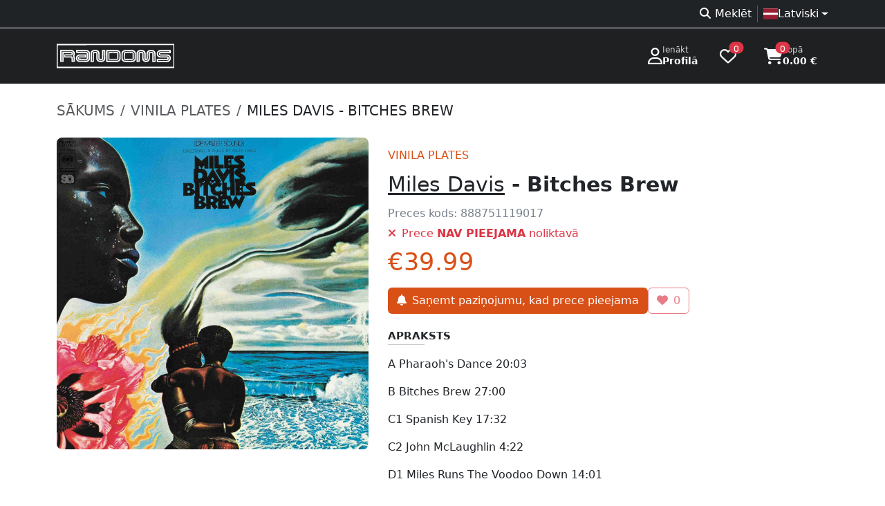

--- FILE ---
content_type: text/html; charset=UTF-8
request_url: https://randoms.lv/product/354/miles-davis-bitches-brew/
body_size: 7226
content:
<!doctype html>
<html lang="lv" >
<head>
	<meta charset="utf-8">
	<meta name="viewport" content="width=device-width, initial-scale=1" />
	<link rel="icon" href="/assets/favicon.ico" type="image/x-icon" />
	<!-- developer EPIAS SIA -->
	<title>Miles Davis - Bitches Brew | Randoms mūzikas veikals</title>
	<link rel="dns-prefetch" href="https://storage.randoms.lv" />
	<meta property="og:title" content="Miles Davis - Bitches Brew" /><meta property="twitter:title" content="Miles Davis - Bitches Brew" /><meta name="description" content="Vinila plates – A Pharaoh's Dance 20:03 B Bitches Brew 27:00 C1 Spanish Key 17:32 C2 John McLaughlin 4:22 D1 Miles Runs The Voodoo Down 14:01 D2 Sanctuary 10..." /><meta property="twitter:description" content="Vinila plates – A Pharaoh's Dance 20:03 B Bitches Brew 27:00 C1 Spanish Key 17:32 C2 John McLaughlin 4:22 D1 Miles Runs The Voodoo Down 14:01 D2 Sanctuary 10..." /><meta property="og:description" content="Vinila plates – A Pharaoh's Dance 20:03 B Bitches Brew 27:00 C1 Spanish Key 17:32 C2 John McLaughlin 4:22 D1 Miles Runs The Voodoo Down 14:01 D2 Sanctuary 10..." /><meta property="og:url" content="https://randoms.lv/product/354/miles-davis-bitches-brew/" /><meta property="og:type" content="product" /><meta property="og:site_name" content="Randoms mūzikas veikals" /><meta property="og:price:amount" content="39.99" /><meta property="og:price:currency" content="EUR" /><meta property="og:image" content="https://randoms.lv/other/thumbnail/?product_id=354" /><meta property="twitter:card" content="summary_large_image" /><meta name="title" content="Miles Davis - Bitches Brew | Randoms mūzikas veikals" /><link rel="alternate" href="https://randoms.lv/product/354/miles-davis-bitches-brew/" hreflang="lv" />
<link rel="alternate" href="https://randoms.lv/et/product/354/miles-davis-bitches-brew/" hreflang="et" />
<link rel="alternate" href="https://randoms.lv/lt/product/354/miles-davis-bitches-brew/" hreflang="lt" />
<link rel="alternate" href="https://randoms.lv/en/product/354/miles-davis-bitches-brew/" hreflang="en" />
<link rel="alternate" href="https://randoms.lv/en/product/354/miles-davis-bitches-brew/" hreflang="x-default" />
<link rel="canonical" href="https://randoms.lv/product/354/miles-davis-bitches-brew/" />

		<link href="/assets/bootstrap/5.3.3/css/bootstrap.min.css" rel="stylesheet" fetchpriority="high" />
		<link href="/assets/style/randoms.css?1718830733" rel="stylesheet" fetchpriority="high" />
	<link href="/assets/fontawesome/6.7.2/css/all.min.css" rel="stylesheet" />

	<script src="/assets/jquery-3.7.1.min.js"></script>
	<script src="/assets/bootstrap/5.3.3/js/bootstrap.bundle.min.js"></script>
	<script src="https://randoms.lv/assets/fancyapps-ui/5.0.36/carousel/carousel.umd.js"></script><script src="https://randoms.lv/assets/fancyapps-ui/5.0.36/carousel/carousel.thumbs.umd.js"></script><link rel="stylesheet" href="https://randoms.lv/assets/fancyapps-ui/5.0.36/carousel/carousel.css" /><link rel="stylesheet" href="https://randoms.lv/assets/fancyapps-ui/5.0.36/carousel/carousel.thumbs.css" /><script src="https://randoms.lv/assets/fancyapps-ui/5.0.36/fancybox/fancybox.umd.js"></script><link rel="stylesheet" href="https://randoms.lv/assets/fancyapps-ui/5.0.36/fancybox/fancybox.css" /><link rel="stylesheet" href="https://randoms.lv/assets/flag-icons/7.2.1/css/flag-icons.min.css" />	<style>.select2-container--default .select2-selection--multiple{min-height:38px;border:1px solid #ced4da !important}</style>

		<script src="https://consent.digiworks.dev/consent/app/init.js" async></script>
	<script async src="https://www.googletagmanager.com/gtag/js?id=G-F5YRTMJ1BX" nonce="lL46JTVL8uD8fTxEzJIwraZqd3xZfl2ekhfz2SBMnl9bW0NLg29kjGGwV0j93XNJ"></script>
	<script nonce="ColLvY65mL8J1EVj9lzEvm2xpDymqjULn0H2Av2uIwDJ1XjrlCNOUougvggcIESz">
	window.dataLayer = window.dataLayer || [];
	function gtag(){dataLayer.push(arguments);}
	gtag('js', new Date());

	gtag('config', 'G-F5YRTMJ1BX');

	(function(w,d,s,l,i){w[l]=w[l]||[];w[l].push({'gtm.start':
	new Date().getTime(),event:'gtm.js'});var f=d.getElementsByTagName(s)[0],
	j=d.createElement(s),dl=l!='dataLayer'?'&l='+l:'';j.async=true;j.src=
	'https://www.googletagmanager.com/gtm.js?id='+i+dl;f.parentNode.insertBefore(j,f);
	})(window,document,'script','dataLayer','GTM-5L8XBLJ');</script>
		<script>
	function setCookie(key, value, expiry) {
		var expires = new Date();
		expires.setTime(expires.getTime() + (expiry * 24 * 60 * 60 * 1000));
		document.cookie = key + '=' + value + ';expires=' + expires.toUTCString() + ';path=/; Secure';
	}

	function getCookie(name) {
		var nameEQ = name + "=";
		var ca = document.cookie.split(';');
		for(var i=0;i < ca.length;i++) {
			var c = ca[i];
			while (c.charAt(0)==' ') c = c.substring(1,c.length);
			if (c.indexOf(nameEQ) == 0) return c.substring(nameEQ.length,c.length);
		}
		return null;
	}

	function eraseCookie(name){
		if(getCookie(name)){
			document.cookie = name+'=; Max-Age=0;';
		}
	}
	</script>
</head>
<body>
	<a href="#mainContent" class="skip-link btn btn-primary position-absolute">Doties uz lapas saturu</a>
    <a href="#footer" class="skip-link btn btn-primary position-absolute">Doties uz Kājeni</a>
		<noscript><iframe src="https://www.googletagmanager.com/ns.html?id=GTM-5L8XBLJ" height="0" width="0" style="display:none;visibility:hidden"></iframe></noscript>
		<div style="background-color:#1e2021;">
		<div class="bg-dark bg-opacity-75 border-bottom border-light">
			<div class="container d-flex justify-content-between align-items-center flex-wrap text-muted">
				<div>
								</div>
				<div class="d-flex flex-fill justify-content-end gap-1 py-1 text-white">
					<nav>
						<ul class="list-unstyled d-flex flex-fill justify-content-end gap-1 py-1 mb-0">
							<li><a href="https://randoms.lv/search/" class="text-decoration-none px-2 text-reset"><i class="fa-solid fa-magnifying-glass fa-fw me-1 d-none d-md-inline-block" role="presentation"></i>Meklēt</a></li><li class="vr"></li><li class="dropdown ps-2"><a class="nav-link dropdown-toggle d-flex align-items-center" href="#" role="button" data-bs-toggle="dropdown" aria-expanded="false" aria-haspopup="true"><div class="d-flex align-items-center gap-2"><div class="fi fi-lv"></div><div>Latviski</div></div></a><ul class="dropdown-menu"><li><a class="dropdown-item d-flex align-items-center gap-2" href="/lt/product/354/miles-davis-bitches-brew/"><div class="fi fi-lt"></div>Lietuvių</a></li><li><a class="dropdown-item d-flex align-items-center gap-2" href="/et/product/354/miles-davis-bitches-brew/"><div class="fi fi-ee"></div>Eesti</a></li><li><a class="dropdown-item d-flex align-items-center gap-2" href="/en/product/354/miles-davis-bitches-brew/"><div class="fi fi-gb"></div>English</a></li></ul></li>						</ul>
					</nav>
				</div>
			</div>
		</div>
				<div class="text-white">
			<div class="container">
				<header class="d-flex flex-wrap flex-lg-nowrap align-items-center justify-content-center justify-content-md-between py-3">
					<a href="https://randoms.lv/" class="d-flex align-items-center flex-shrink-1 mb-2 mb-md-0 text-dark text-decoration-none">
						<img src="/assets/logo/c_white.svg" style="width:170px;height:40px;" alt="RANDOMS veikala logo" />
					</a>
					<div class="flex-shrink-1 d-flex justify-content-end">
												<a href="https://randoms.lv/login/" class="d-flex gap-3 align-items-center text-decoration-none text-reset px-3 py-2 rounded">
							<i class="fa-regular fa-user fs-4" role="presentation"></i>
							<div class="lh-sm small">
								<div class="small text-white" style="--bs-text-opacity: .8;">Ienākt</div>
								<div class="fw-bold">Profilā</div>
							</div>
						</a>
												<a href="https://randoms.lv/profile/wishlist/" class="d-flex gap-3 align-items-center text-decoration-none text-reset ps-3 pe-4 py-2 rounded">
							<i class="fa-regular fa-heart position-relative fs-4">
								<span class="position-absolute top-0 start-100 translate-middle badge rounded-pill bg-danger text-lowercase" style="font-size:10px;">
									0									<span class="visually-hidden">produkti vēlmju sarakstā</span>
								</span>
							</i>
						</a>
						<a href="https://randoms.lv/basket/" class="d-flex gap-3 align-items-center text-decoration-none text-reset px-3 py-2 rounded">
							<i class="fa-solid fa-cart-shopping position-relative fs-4">
								<span class="position-absolute top-0 start-100 translate-middle badge rounded-pill bg-danger text-lowercase" style="font-size:10px;">
									0									<span class="visually-hidden">produkti grozā</span>
								</span>
							</i>
							<div class="lh-sm small">
								<div class="small text-white" style="--bs-text-opacity: .8;">Kopā</div>
								<div class="fw-bold">0.00 €</div>
							</div>
						</a>
					</div>
				</header>
			</div>
		</div>
			</div>
	<main>
				<div id="mainContent">
			<div class="container py-4">
	<nav aria-label="breadcrumb">
		<ol class="breadcrumb fs-5">
			<li class="breadcrumb-item"><a href="/" class="text-muted text-decoration-none text-uppercase">Sākums</a></li>
						<li class="breadcrumb-item"><a href="/category/1/vinila-plates/" class="text-muted text-decoration-none text-uppercase">
				Vinila plates			</a></li>
						<li class="breadcrumb-item active text-dark text-uppercase text-truncate" aria-current="page">Miles Davis - Bitches Brew</li>
		</ol>
	</nav>

	<script type="application/ld+json">
	{
		"@context": "https://schema.org",
		"@type": "BreadcrumbList",
		"itemListElement": [{
			"@type": "ListItem",
			"position": 1,
			"name": "RANDOMS",
			"item": "https://randoms.lv/"
		},{
			"@type": "ListItem",
			"position": 2,
			"name": "Vinila plates",
			"item": "https://randoms.lv/category/1/vinila-plates/"
		},{
			"@type": "ListItem",
			"position": 3,
			"name": "Miles Davis - Bitches Brew",
			"item": "https://randoms.lv/product/354/miles-davis-bitches-brew/"
		}]
	}
	</script>

	<div class="row mt-4 product mb-5">
		<div class="col-12 col-md-5"><div class="f-carousel" id="productImages"><div class="f-carousel__slide bg-light rounded-3 overflow-hidden" data-thumb-src="https://storage.randoms.lv/products/2025/04/25/01JSPSEBT6EGNTJ0TZD6G9ZSN1.jpg"><a data-fancybox="gallery" href="https://storage.randoms.lv/products/2025/04/25/01JSPSEBT6EGNTJ0TZD6G9ZSN1.jpg"><img data-lazy-src="https://storage.randoms.lv/products/2025/04/25/01JSPSEBT6EGNTJ0TZD6G9ZSN1.jpg" alt="Miles Davis - Bitches Brew" class="w-100 h-100" style="mix-blend-mode: multiply;" /></a></div></div></div>		<div class="col-12 col-md-7 p-3">
			
			<div class="d-flex justify-content-between">
				<div>
					<div class="h1 cat text-uppercase mb-0">Vinila plates</div>					<h1 class="h2 py-3 mb-0">
						<a href="https://randoms.lv/artist/268/miles-davis/" class="fw-normal text-reset">Miles Davis</a> - Bitches Brew					</h1>
					<div class="code pb-2">Preces kods: <span class="mb-0 fw-normal fs-6 d-inline">888751119017</span></div>				</div>
				<div class="d-flex flex-column gap-3">
								</div>
			</div>
			<div class="available text-danger mb-2"><i class="fas fa-times pe-2" role="presentation"></i>Prece <b>NAV PIEEJAMA</b> noliktavā</div><div class="d-flex justify-content-between mt-2 mb-3"><div class="d-flex align-items-center gap-3"><div class="price">€39.99</div></div></div><form method="post"><div class="d-flex flex-wrap gap-2"><div>
								<a href="https://randoms.lv/login/" class="btn btn-buy">
									<span class="fas fa-bell me-2"></span>Saņemt paziņojumu, kad prece pieejama
								</a>
							</div><div>
							<button type="button" class="btn btn-outline-danger border-300" disabled>
								<i class="fas fa-heart me-2" role="presentation"></i><span class="count">0</span>
							</button>
						</div></div><div class="quantity_max text-danger mt-2" style="display:none;">Ir atlasīti visi noliktavā pieejamie eksemplāri!</div></form><style>
.input-spin-none::-webkit-outer-spin-button,
.input-spin-none::-webkit-inner-spin-button {
  -webkit-appearance: none;
  margin: 0;
}

.input-spin-none[type=number] {
  -moz-appearance: textfield;
}
</style>
<script>
$(function() {
var Selector = {
    DATA_QUANTITY_BTN: '[data-quantity] [data-type]',
    DATA_QUANTITY: '[data-quantity]',
    DATA_QUANTITY_INPUT: '[data-quantity] input[type="number"]'
  };
  var Events = {
    CLICK: 'click'
  };
  var Attributes = {
    MIN: 'min',
	MAX: 'max'
  };
  var DataKey = {
    TYPE: 'type'
  };
  var quantities = document.querySelectorAll(Selector.DATA_QUANTITY_BTN);
  quantities.forEach(function (quantity) {
    quantity.addEventListener(Events.CLICK, function (e) {
      var el = e.currentTarget;
      var type = $(el).attr('data-type');
      var numberInput = el.closest(Selector.DATA_QUANTITY).querySelector(Selector.DATA_QUANTITY_INPUT);
      var min = numberInput.getAttribute(Attributes.MIN);
      var max = numberInput.getAttribute(Attributes.MAX);
      var value = parseInt(numberInput.value, 10);

		$('.quantity_max').hide();
      if (type === 'plus') {
		  if(value < max){
			  value += 1;
		  }else{
			  $('.quantity_max').show();
		  }
      } else {
        value = value > min ? value -= 1 : value;
      }

      numberInput.value = value;
    });
  });
});
  </script>
						<div class="pt-4 h5 card-title text-uppercase mb-0">Apraksts</div>
			<hr class="col-2 col-md-1 mt-1 mb-3">
			<div><p>A		Pharaoh's Dance 20:03</p><p>B		Bitches Brew	27:00<br />
</p><p>C1		Spanish Key	17:32<br />
</p><p>C2		John McLaughlin	4:22<br />
</p><p>D1		Miles Runs The Voodoo Down	14:01<br />
</p><p>D2		Sanctuary 10:56</p></div>
																		<div class="pt-4 h5 card-title text-uppercase mb-0">Žanrs</div>
			<hr class="col-2 col-md-1 mt-1 mb-3">
			<span class="badge bg-light text-dark me-2 mb-2 fs-6 fw-normal">Jazz</span>						<div id="btn-share"></div>
			<script>
			(function() {
				if (navigator.share) {
					const container = document.getElementById('btn-share');

					const hr = document.createElement('hr');
					hr.className = 'col-2 col-md-1 mt-1 mb-3';
					container.appendChild(hr);

					const btn = document.createElement('button');
					btn.innerHTML = '<i class="fa-solid fa-share fa-fw me-2"></i>Dalīties';
					btn.className = 'btn btn-light';
					btn.onclick = () => navigator.share({
						url: location.href
					}).catch(console.error);
					container.appendChild(btn);
				}
			})();
			</script>
		</div>
	</div>
<script type="application/ld+json">
{
	"@context": "https://schema.org",
	"@type": "Product",
	"name": "Miles Davis - Bitches Brew",
	"description": "Vinila plates – A Pharaoh's Dance 20:03 B Bitches Brew 27:00 C1 Spanish Key 17:32 C2 John McLaughlin 4:22 D1 Miles Runs The Voodoo Down 14:01 D2 Sanctuary 10...",
		"gtin": "888751119017",
	"sku": "888751119017",
			"brand": {
		"@type": "Brand",
		"name": "Miles Davis"
	},
			"category": "Vinila plates",
			"image": "https://storage.randoms.lv/products/2025/04/25/01JSPSEBT6EGNTJ0TZD6G9ZSN1.jpg",
			"offers": {
		"@type": "Offer",
		"price": "39.99",
		"priceCurrency": "EUR",
				"availability": "https://schema.org/OutOfStock",
		"itemCondition": "https://schema.org/NewCondition",
		"url": "https://randoms.lv/product/354/miles-davis-bitches-brew/"
	}	}
</script>
<script type="application/ld+json">
{
	"@context": "https://schema.org",
	"@type": "MusicAlbum",
	"name": "Bitches Brew",
	"url": "https://randoms.lv/product/354/miles-davis-bitches-brew/",
		"image": "https://storage.randoms.lv/products/2025/04/25/01JSPSEBT6EGNTJ0TZD6G9ZSN1.jpg",
				"byArtist": {
		"@type": "MusicGroup",
		"url": "https://randoms.lv/artist/268/miles-davis/",
		"name": "Miles Davis"
	},
	"genre": ["Jazz"]}
</script>

		<div class="similar_block">
		<div class="ht">Apmeklētāji skatās arī šīs preces</div>
		<div id="similar" class="row row-cols-2 row-cols-sm-2 row-cols-lg-3 row-cols-xl-4 row-cols-xxl-5 mt-4" style="--bs-gutter-x:2rem;--bs-gutter-y:2rem;">
			<div class="col-12 col-md-6 col-lg-4 col-xl-3 mb-3 placeholder-glow">
				<div class="card d-block position-relative">
					<div class="ratio ratio-1x1 placeholder"></div>
					<div class="card-body">
						<div class="mb-1"><div class="w-50 placeholder"></div></div>
						<div class="title"><div class="w-75 placeholder"></div></div>
						<div class="price pt-2"><div class="w-25 placeholder"></div></div>
					</div>
				</div>
			</div><div class="col-12 col-md-6 col-lg-4 col-xl-3 mb-3 placeholder-glow">
				<div class="card d-block position-relative">
					<div class="ratio ratio-1x1 placeholder"></div>
					<div class="card-body">
						<div class="mb-1"><div class="w-50 placeholder"></div></div>
						<div class="title"><div class="w-75 placeholder"></div></div>
						<div class="price pt-2"><div class="w-25 placeholder"></div></div>
					</div>
				</div>
			</div><div class="col-12 col-md-6 col-lg-4 col-xl-3 mb-3 placeholder-glow">
				<div class="card d-block position-relative">
					<div class="ratio ratio-1x1 placeholder"></div>
					<div class="card-body">
						<div class="mb-1"><div class="w-50 placeholder"></div></div>
						<div class="title"><div class="w-75 placeholder"></div></div>
						<div class="price pt-2"><div class="w-25 placeholder"></div></div>
					</div>
				</div>
			</div><div class="col-12 col-md-6 col-lg-4 col-xl-3 mb-3 placeholder-glow">
				<div class="card d-block position-relative">
					<div class="ratio ratio-1x1 placeholder"></div>
					<div class="card-body">
						<div class="mb-1"><div class="w-50 placeholder"></div></div>
						<div class="title"><div class="w-75 placeholder"></div></div>
						<div class="price pt-2"><div class="w-25 placeholder"></div></div>
					</div>
				</div>
			</div><div class="col-12 col-md-6 col-lg-4 col-xl-3 mb-3 placeholder-glow">
				<div class="card d-block position-relative">
					<div class="ratio ratio-1x1 placeholder"></div>
					<div class="card-body">
						<div class="mb-1"><div class="w-50 placeholder"></div></div>
						<div class="title"><div class="w-75 placeholder"></div></div>
						<div class="price pt-2"><div class="w-25 placeholder"></div></div>
					</div>
				</div>
			</div>		</div>
	</div>
<script>
var similar_items = [];
var similar_times = 0;
function similar(){
	fetch('/other/search/?m=similar&l=lv&p=354', {priority: 'low'})
    .then(response => response.json())
    .then(results => {
		similar_times++;
		if(similar_items.length == 0){
			$('#similar').html('');
		}

		$.each(results, function(key, result){
			if(!similar_items.includes(result.id) && similar_items.length < 5){
				if(result.html){
					$('#similar').append(result.html);
				}else{
					$('#similar').append('<div class="col-12 col-md-6 col-lg-4 col-xl-3 mb-3">'+
						'<div class="card d-block position-relative">'+
							'<div class="ratio ratio-1x1">'+
								'<img src="'+result.image+'" class="card-img-top" alt="'+result.title+'" />'+
							'</div>'+
							'<div class="card-body">'+
								'<div class="mb-1 fw-bold">'+result.artist+'</div>'+
								'<a href="https://randoms.lv'+result.url+'" class="title stretched-link text-decoration-none d-inline-block text-truncate w-100" title="'+result.title+'">'+result.title+'</a>'+
								'<div class="price pt-2">€'+result.price+'</div>'+
							'</div>'+
						'</div>'+
					'</div>');
				}

				similar_items.push(result.id);
			}
		});

		if(similar_times < 5 && similar_items.length < 5){
			similar();
		}

		if(similar_items.length == 0){
			$('.similar_block').hide();
		}
	})
    .catch(error => console.error('Error fetching data:', error));
}

similar();
</script>
	</div>

<script>
window.addEventListener('load', function () {
	const container = document.getElementById('productImages');
	const options = { adaptiveHeight: true, Dots: false };

	new Carousel(container, options, { Thumbs });

	Fancybox.bind("[data-fancybox='gallery']");
});
</script>		</div>
			</main>
		<footer id="footer">
		<div class="container-lg py-5">
			<div class="row">
				<div class="col-12 col-md-3">
					<div class="fw-bold mb-3">Produktu kategorijas</div>
					<ul class="ps-0">
						<li><a href="https://randoms.lv/category/1/vinila-plates/" title="Vinila plates">Vinila plates</a></li><li><a href="https://randoms.lv/category/2/cd-diski/" title="CD diski">CD diski</a></li><li><a href="https://randoms.lv/category/3/apgerbs/" title="Apģērbs">Apģērbs</a></li><li><a href="https://randoms.lv/category/7/aksesuari/" title="Aksesuāri">Aksesuāri</a></li><li><a href="https://randoms.lv/category/8/opposuits/" title="OPPOSUITS">OPPOSUITS</a></li><li><a href="https://randoms.lv/category/9/kasetes/" title="Kasetes">Kasetes</a></li><li><a href="https://randoms.lv/category/10/dvd-blu-ray/" title="DVD / Blu-Ray">DVD / Blu-Ray</a></li><li><a href="https://randoms.lv/category/11/komiksi/" title="Komiksi">Komiksi</a></li><li><a href="https://randoms.lv/category/12/zekes/" title="Zeķes">Zeķes</a></li><li><a href="https://randoms.lv/category/24/kruzes/" title="Krūzes">Krūzes</a></li>					</ul>
				</div>
				<div class="col-12 col-md-3">
					<div class="fw-bold mb-3">Citas sadaļas</div>
					<ul class="ps-0">
						<li><a href="https://randoms.lv/rules/" title="Lietošanas noteikumi">Lietošanas noteikumi</a></li><li><a href="https://randoms.lv/cookies/" title="Sīkdatnes">Sīkdatnes</a></li><li><a href="https://randoms.lv/delivery/" title="Preču piegāde un atgriešana">Preču piegāde un atgriešana</a></li><li><a href="https://randoms.lv/about/" title="Par mums">Par mums</a></li><li><a href="https://randoms.lv/privacy/" title="Privātuma politika">Privātuma politika</a></li><li><a href="https://randoms.lv/agreement/" title="Distances līgums">Distances līgums</a></li>						<li><a href="https://randoms.lv/faq/">FAQ</a></li>
					</ul>
				</div>
				<div class="col-12 col-md-3">
					<div class="fw-bold mb-3">Veikala darba laiks Rīgā</div>
					<div class="row text-muted pb-1"><div class="col-1 col-md-3 col-lg-2 col-xxl-2">P</div><div class="col-11 col-md-9 col-lg-10 col-xxl-10">11.00 – 20.00</div></div><div class="row text-muted pb-1"><div class="col-1 col-md-3 col-lg-2 col-xxl-2">O</div><div class="col-11 col-md-9 col-lg-10 col-xxl-10">11.00 – 20.00</div></div><div class="row text-muted pb-1"><div class="col-1 col-md-3 col-lg-2 col-xxl-2">T</div><div class="col-11 col-md-9 col-lg-10 col-xxl-10">11.00 – 20.00</div></div><div class="row text-muted pb-1"><div class="col-1 col-md-3 col-lg-2 col-xxl-2">C</div><div class="col-11 col-md-9 col-lg-10 col-xxl-10">11.00 – 20.00</div></div><div class="row text-muted pb-1"><div class="col-1 col-md-3 col-lg-2 col-xxl-2">Pk</div><div class="col-11 col-md-9 col-lg-10 col-xxl-10">11.00 – 20.00</div></div><div class="row text-muted pb-1"><div class="col-1 col-md-3 col-lg-2 col-xxl-2">S</div><div class="col-11 col-md-9 col-lg-10 col-xxl-10">11.00 – 20.00</div></div><div class="row text-muted pb-1"><div class="col-1 col-md-3 col-lg-2 col-xxl-2">Sv</div><div class="col-11 col-md-9 col-lg-10 col-xxl-10">11.00 – 20.00</div></div>				</div>
				<div class="col-12 col-md-3">
					<div class="fw-bold mb-3">Kontaktinformācija</div>
					<ul class="ps-0">
						<li><a href="/cdn-cgi/l/email-protection#a1ccc0c8cde1d3c0cfc5ceccd28fcdd7" title="E-pasts"><i class="fas fa-envelope fa-fw me-2" role="presentation"></i><span class="__cf_email__" data-cfemail="137e727a7f5361727d777c7e603d7f65">[email&#160;protected]</span></a></li>
						<li><a href="tel:+37167225212" title="Tālrunis"><i class="fas fa-phone-alt fa-fw me-2" role="presentation"></i>+371 67225212</a></li>
						<li><a href="https://wa.me/37129522565" title="Whatsapp (atveras jaunā cilnē)" target="_blank" rel="noopener noreferrer"><i class="fab fa-whatsapp fa-fw me-2" role="presentation"></i>+371 29522565</a></li>
						<li><a href="https://goo.gl/maps/bm32HCzMCGvmWw9E7" title="Adrese (Google Maps atveras jaunā cilnē)" target="_blank" rel="noopener noreferrer"><i class="fas fa-home fa-fw me-2" role="presentation"></i>Vaļņu iela 18, Rīga, LV-1050</a></li>
					</ul>

					<div class="fw-bold mb-3">Mēs sociālajos tīklos</div>
					<a href="https://www.facebook.com/randomslv" title="Facebook (atveras jaunā cilnē)" class="btn btn-light me-2" target="_blank" rel="noopener noreferrer"><i class="fab fa-facebook-f" role="presentation"></i><span class="visually-hidden">Facebook</span></a>
					<a href="https://www.instagram.com/randomslv" title="Instagram (atveras jaunā cilnē)" class="btn btn-light me-2" target="_blank" rel="noopener noreferrer"><i class="fab fa-instagram" role="presentation"></i><span class="visually-hidden">Instagram</span></a>
				</div>
			</div>

			<hr class="text-light" />
			<div class="text-center pt-4 text-secondary">
				Visas tiesības paturētas <span class="px-1">©</span> Randoms.lv 2026				<div class="text-muted">SIA BTP; reģ .nr. 40003520179; pvn maksātāja nr. LV40003520179; jur. adrese Dzirnavu iela 57, Rīga, LV-1010</div>
			</div>
		</div>
	</footer>
	<a href="#top" id="scroll-up-btn" class="btn btn-light text-orange rounded-circle shadow-sm"><i class="fa-solid fa-angles-up"></i></a>
<style>
#scroll-up-btn {
    position: fixed;
    bottom: 20px;
    right: 20px;
    opacity: 0;
    visibility: hidden;
    transition: opacity 0.3s, visibility 0.3s;
    z-index: 1000;
    cursor: pointer;
}
</style>
<script data-cfasync="false" src="/cdn-cgi/scripts/5c5dd728/cloudflare-static/email-decode.min.js"></script><script>
document.addEventListener('DOMContentLoaded', (event) => {
    const scrollUpBtn = document.getElementById('scroll-up-btn');

    window.addEventListener('scroll', () => {
        if (window.scrollY > window.innerHeight) {
            scrollUpBtn.style.opacity = '1';
            scrollUpBtn.style.visibility = 'visible';
        } else {
            scrollUpBtn.style.opacity = '0';
            scrollUpBtn.style.visibility = 'hidden';
        }
    });
});
</script>
<script type='application/ld+json'>
{
  "@context" : "http://schema.org",
  "@type" : "Website",
  "name" : "RANDOMS",
  "alternateName" : "randoms.lv",
  "url" : "https://randoms.lv/",
  "potentialAction": {
	  "@type": "SearchAction",
	  "target": {
		"@type": "EntryPoint",
		"urlTemplate": "https://randoms.lv/search/?s={search_term_string}"
	  },
	  "query-input": "required name=search_term_string"
	}
}
</script>
<script>
if(!navigator.share){
	$('._share').hide();
}

$(function(){
	$('[data-bs-toggle="tooltip"]').tooltip();
	$('[data-bs-toggle="popover"]').popover();
		$('.worktimewarn_close').on( 'click', function() {
		setCookie( 'worktimewarning', '', 7);
		$('#worktimewarn').fadeOut( 400, function() { $(this).remove(); });
	});
});

</script>
<script defer src="https://static.cloudflareinsights.com/beacon.min.js/vcd15cbe7772f49c399c6a5babf22c1241717689176015" integrity="sha512-ZpsOmlRQV6y907TI0dKBHq9Md29nnaEIPlkf84rnaERnq6zvWvPUqr2ft8M1aS28oN72PdrCzSjY4U6VaAw1EQ==" data-cf-beacon='{"version":"2024.11.0","token":"cdda41239e2d49cea67462d4716c7aff","r":1,"server_timing":{"name":{"cfCacheStatus":true,"cfEdge":true,"cfExtPri":true,"cfL4":true,"cfOrigin":true,"cfSpeedBrain":true},"location_startswith":null}}' crossorigin="anonymous"></script>
</body>
</html>